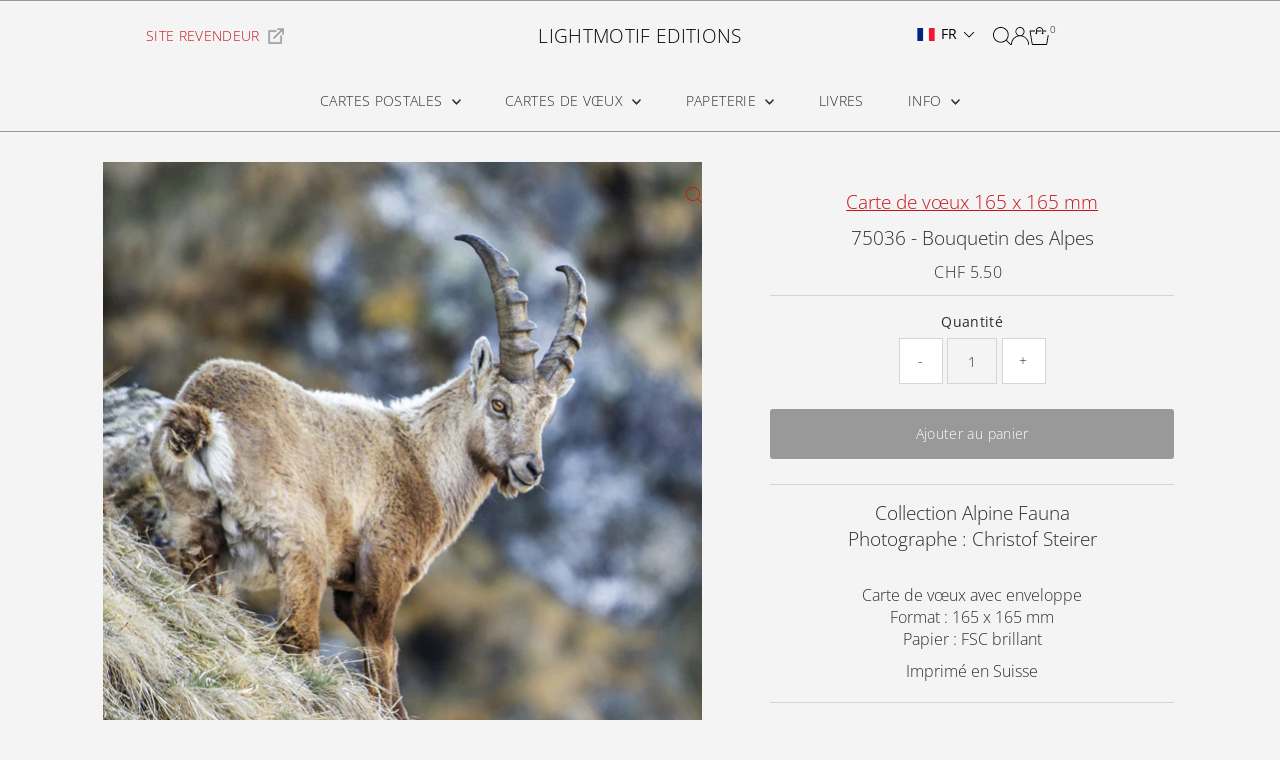

--- FILE ---
content_type: text/html; charset=utf-8
request_url: https://lightmotif-editions.com/products/75036-bouquetin-des-alpes-capra-ibex?view=listing
body_size: 1346
content:


<template data-html="listing">
  <div class="product-index-inner">
    
      
        
      
        
      
        
      
        
      
        
      
        
      
        
      
        
      
      
      
    
  </div>
  <!-- /.product-index-inner -->

  <div class="js-product-image animated prod-image image_square">
    <a href="/products/75036-bouquetin-des-alpes-capra-ibex" title="75036 - Bouquetin des Alpes">
      <div class="reveal">





<div class="box-ratio " style="padding-bottom: 100.16666666666667%;">
  <img src="//lightmotif-editions.com/cdn/shop/products/75036_4b913dbc-526a-417e-82fb-9079596af1c5.jpg?v=1479591289&amp;width=1200" alt="" srcset="//lightmotif-editions.com/cdn/shop/products/75036_4b913dbc-526a-417e-82fb-9079596af1c5.jpg?v=1479591289&amp;width=200 200w, //lightmotif-editions.com/cdn/shop/products/75036_4b913dbc-526a-417e-82fb-9079596af1c5.jpg?v=1479591289&amp;width=300 300w, //lightmotif-editions.com/cdn/shop/products/75036_4b913dbc-526a-417e-82fb-9079596af1c5.jpg?v=1479591289&amp;width=400 400w, //lightmotif-editions.com/cdn/shop/products/75036_4b913dbc-526a-417e-82fb-9079596af1c5.jpg?v=1479591289&amp;width=500 500w, //lightmotif-editions.com/cdn/shop/products/75036_4b913dbc-526a-417e-82fb-9079596af1c5.jpg?v=1479591289&amp;width=600 600w, //lightmotif-editions.com/cdn/shop/products/75036_4b913dbc-526a-417e-82fb-9079596af1c5.jpg?v=1479591289&amp;width=700 700w, //lightmotif-editions.com/cdn/shop/products/75036_4b913dbc-526a-417e-82fb-9079596af1c5.jpg?v=1479591289&amp;width=800 800w, //lightmotif-editions.com/cdn/shop/products/75036_4b913dbc-526a-417e-82fb-9079596af1c5.jpg?v=1479591289&amp;width=1000 1000w, //lightmotif-editions.com/cdn/shop/products/75036_4b913dbc-526a-417e-82fb-9079596af1c5.jpg?v=1479591289&amp;width=1200 1200w" width="1200" height="1202" loading="eager" fetchpriority="auto" sizes="(min-width: 1601px) 2000px,
  (min-width: 768px) and (max-width: 1600px) 1200px,
  (max-width: 767px) 100vw, 900px" class="">
</div>
<noscript><img src="//lightmotif-editions.com/cdn/shop/products/75036_4b913dbc-526a-417e-82fb-9079596af1c5.jpg?v=1479591289&amp;width=1200" alt="" srcset="//lightmotif-editions.com/cdn/shop/products/75036_4b913dbc-526a-417e-82fb-9079596af1c5.jpg?v=1479591289&amp;width=352 352w, //lightmotif-editions.com/cdn/shop/products/75036_4b913dbc-526a-417e-82fb-9079596af1c5.jpg?v=1479591289&amp;width=832 832w, //lightmotif-editions.com/cdn/shop/products/75036_4b913dbc-526a-417e-82fb-9079596af1c5.jpg?v=1479591289&amp;width=1200 1200w" width="1200" height="1202"></noscript>


          
</div>
    </a>

    
  </div>
  <!-- /.js-product-image -->

  <div class="product-info">
    <div class="product-info-inner">
      <a href="/products/75036-bouquetin-des-alpes-capra-ibex">
        <span class="prod-vendor">Greetings card 165 x 165 mm</span>
        <span class="prod-title">75036 - Bouquetin des Alpes</span>
      </a>

      
<div class="price price--listing"
><dl class="price__regular">
    <dt>
      <span class="visually-hidden visually-hidden--inline">Prix ordinaire</span>
    </dt>
    <dd>
      <span class="price-item price-item--regular">CHF 5.50
</span>
    </dd>
  </dl>
  <dl class="price__sale">
    <dt>
      <span class="visually-hidden visually-hidden--inline">Prix soldé</span>
    </dt>
    <dd>
      <span class="price-item price-item--sale">CHF 5.50
</span>
    </dd>
    <dt>
      <span class="visually-hidden visually-hidden--inline">Prix ordinaire</span>
    </dt>
    <dd>
      <s class="price-item price-item--regular">
        
      </s>
    </dd>
  </dl>
  <dl class="price__unit">
    <dt>
      <span class="visually-hidden visually-hidden--inline">Prix unitaire</span>
    </dt>
    <dd class="price-unit-price"><span></span><span aria-hidden="true">/</span><span class="visually-hidden">par&nbsp;</span><span></span></dd>
  </dl>
</div>


      
    </div>
    <!-- /.product-info-inner -->
  </div>
  <!-- /.product-info -->
</template>
